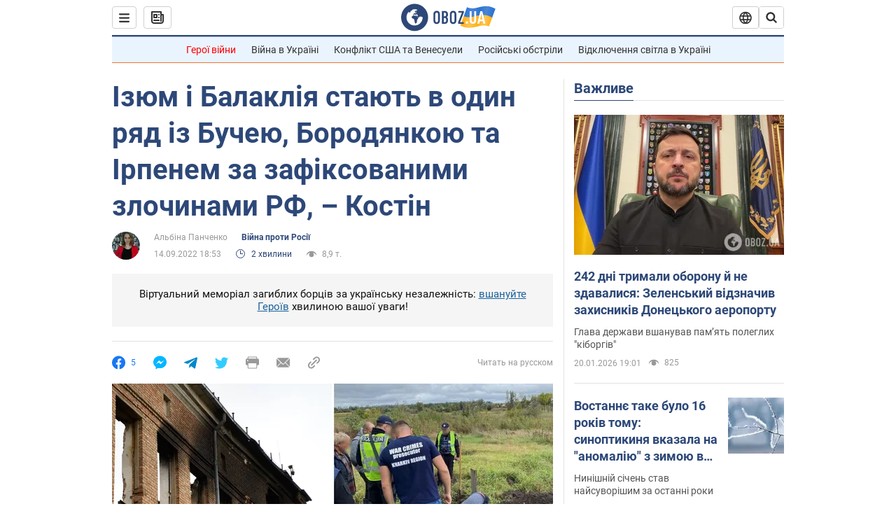

--- FILE ---
content_type: application/x-javascript; charset=utf-8
request_url: https://servicer.idealmedia.io/1418748/1?nocmp=1&sessionId=696fce60-0fe65&sessionPage=1&sessionNumberWeek=1&sessionNumber=1&scale_metric_1=64.00&scale_metric_2=256.00&scale_metric_3=100.00&cbuster=1768935007934436097202&pvid=ace3c159-f114-49de-b009-0ef2fb03ac48&implVersion=11&lct=1763555100&mp4=1&ap=1&consentStrLen=0&wlid=60ca0c35-4959-4576-9d20-d4d13e84f5bf&uniqId=16da7&niet=4g&nisd=false&evt=%5B%7B%22event%22%3A1%2C%22methods%22%3A%5B1%2C2%5D%7D%2C%7B%22event%22%3A2%2C%22methods%22%3A%5B1%2C2%5D%7D%5D&pv=5&jsv=es6&dpr=1&hashCommit=cbd500eb&apt=2022-09-14T18%3A53%3A00&tfre=4102&w=0&h=1&tl=150&tlp=1&sz=0x1&szp=1&szl=1&cxurl=https%3A%2F%2Fincident.obozrevatel.com%2Fukr%2Fcrime%2Fizyum-i-balakliya-stayut-v-odin-ryad-iz-bucheyu-borodyankoyu-i-irpenem-za-zafiksovanimi-zlochinami-rf-kostin.htm&ref=&lu=https%3A%2F%2Fincident.obozrevatel.com%2Fukr%2Fcrime%2Fizyum-i-balakliya-stayut-v-odin-ryad-iz-bucheyu-borodyankoyu-i-irpenem-za-zafiksovanimi-zlochinami-rf-kostin.htm
body_size: 826
content:
var _mgq=_mgq||[];
_mgq.push(["IdealmediaLoadGoods1418748_16da7",[
["champion.com.ua","11962959","1","Мудрик отримав вердикт щодо свого майбутнього у Челсі","Лондонське Челсі може достроково припинити співпрацю із українським вінгером Михайлом Мудриком","0","","","","A2eXy_etzY5jV-Z0wmfPQ0Jqa7PnX2mED6W8PS9_PNxKLdfngGlto9qxGjRgYmxhJP9NESf5a0MfIieRFDqB_Kldt0JdlZKDYLbkLtP-Q-XNCqfxEsmLIz3XS_AkWGnC",{"i":"https://s-img.idealmedia.io/n/11962959/45x45/423x0x1074x1074/aHR0cDovL2ltZ2hvc3RzLmNvbS90LzY4NzA0MS9jMTkwYjBjYTAwNjJmMWZkYTU4NmVkYTUwMzcxOWNkMC5qcGVn.webp?v=1768935007-tKIIbBVw7dZX4rZLk1ecEmTTXvd1ryYvSGTcFkdyZvE","l":"https://clck.idealmedia.io/pnews/11962959/i/1298901/pp/1/1?h=A2eXy_etzY5jV-Z0wmfPQ0Jqa7PnX2mED6W8PS9_PNxKLdfngGlto9qxGjRgYmxhJP9NESf5a0MfIieRFDqB_Kldt0JdlZKDYLbkLtP-Q-XNCqfxEsmLIz3XS_AkWGnC&utm_campaign=obozrevatel.com&utm_source=obozrevatel.com&utm_medium=referral&rid=d751a5e1-f630-11f0-87e0-d404e6f97680&tt=Direct&att=3&afrd=288&iv=11&ct=1&gdprApplies=0&muid=q0k7TUprMCOa&st=-300&mp4=1&h2=RGCnD2pppFaSHdacZpvmnvhHTC4yvvECsEvMaR7VaU1RGCPw-Jj4BtYdULfjGweqewG1KaJi_tLDS3Mc6Oge9A**","adc":[],"sdl":0,"dl":"","category":"Спорт","dbbr":0,"bbrt":0,"type":"e","media-type":"static","clicktrackers":[],"cta":"Читати далі","cdt":"","tri":"d751bb4c-f630-11f0-87e0-d404e6f97680","crid":"11962959"}],],
{"awc":{},"dt":"desktop","ts":"","tt":"Direct","isBot":1,"h2":"RGCnD2pppFaSHdacZpvmnvhHTC4yvvECsEvMaR7VaU1RGCPw-Jj4BtYdULfjGweqewG1KaJi_tLDS3Mc6Oge9A**","ats":0,"rid":"d751a5e1-f630-11f0-87e0-d404e6f97680","pvid":"ace3c159-f114-49de-b009-0ef2fb03ac48","iv":11,"brid":32,"muidn":"q0k7TUprMCOa","dnt":2,"cv":2,"afrd":288,"consent":true,"adv_src_id":39175}]);
_mgqp();
